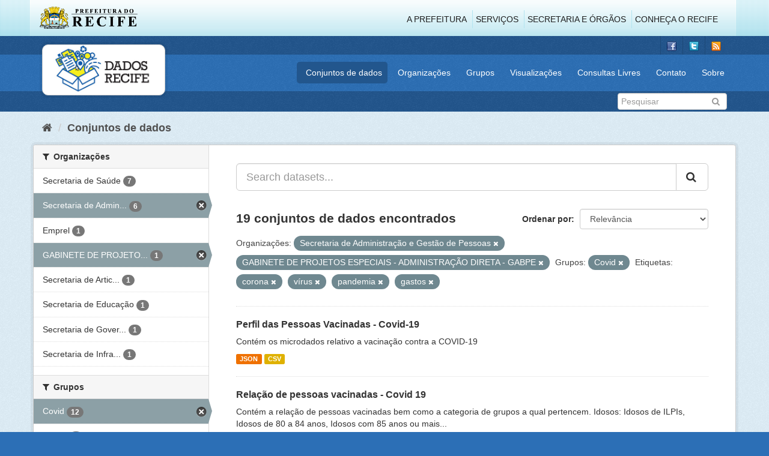

--- FILE ---
content_type: text/html; charset=utf-8
request_url: http://dados.recife.pe.gov.br/dataset?tags=corona&tags=v%C3%ADrus&tags=pandemia&organization=secretaria-de-administracao-e-gestao-de-pessoas&tags=gastos&groups=covid&organization=gabinete-de-projetos-especiais-administracao-direta-gabpe
body_size: 82132
content:
<!DOCTYPE html>
<!--[if IE 9]> <html lang="pt_BR" class="ie9"> <![endif]-->
<!--[if gt IE 8]><!--> <html lang="pt_BR"> <!--<![endif]-->
  <head>
    <link rel="stylesheet" type="text/css" href="/fanstatic/vendor/:version:2020-04-07T07:34:31.07/select2/select2.css" />
<link rel="stylesheet" type="text/css" href="/fanstatic/css/:version:2020-04-07T07:34:31.06/main.min.css" />
<link rel="stylesheet" type="text/css" href="/fanstatic/vendor/:version:2020-04-07T07:34:31.07/font-awesome/css/font-awesome.min.css" />
<link rel="stylesheet" type="text/css" href="/fanstatic/ckanext-geoview/:version:2019-10-08T10:45:21.02/css/geo-resource-styles.css" />

    <meta charset="utf-8" />
      <meta name="generator" content="ckan 2.8.2" />
      <meta name="viewport" content="width=device-width, initial-scale=1.0">
    <title>Conjuntos de dados - Portal de Dados Abertos da Cidade do Recife</title>

    
    
  <link rel="shortcut icon" href="/base/images/favicon.ico" />
    
  
    <script type="text/javascript">
  (function(i,s,o,g,r,a,m){i['GoogleAnalyticsObject']=r;i[r]=i[r]||function(){
  (i[r].q=i[r].q||[]).push(arguments)},i[r].l=1*new Date();a=s.createElement(o),
  m=s.getElementsByTagName(o)[0];a.async=1;a.src=g;m.parentNode.insertBefore(a,m)
  })(window,document,'script','//www.google-analytics.com/analytics.js','ga');

  ga('create', 'G-F8QPH4EF84', 'auto', {});
     
  ga('set', 'anonymizeIp', true);
  ga('send', 'pageview');
</script>
  

    
      
    
    


    
      
      
    
    
  </head>

  
  <body data-site-root="http://dados.recife.pe.gov.br/" data-locale-root="http://dados.recife.pe.gov.br/" >

    
    <div class="hide"><a href="#content">Pular para o conteúdo</a></div>
  

  
     
<header class="header-recife">
  <section class="header-recife-links">
    <div class="header-recife-bg">
      <div class="container">
        <div class="recife-row row">
          <div class="col-md-2">
            <div class="logo-recife"><a target="_blank" href="http://www.recife.pe.gov.br"><img title="" alt="" src="/base/images/logopcr.png"></a></div>
          </div>
          <div class="col-md-10">
            <div class="nav-recife" style="padding-top: 17px; padding-right: 10px;">
              <ul class="list-inline pull-right" >
                <li><a target="_blank" href="http://www2.recife.pe.gov.br/pagina/sobre-prefeitura-do-recife">A Prefeitura</a></li>
                <li class="r-li-recife"><a target="_blank" href="http://www2.recife.pe.gov.br/servicos/cidadao">Serviços</a></li>
                <li class="r-li-recife"><a target="_blank" href="http://www2.recife.pe.gov.br/pagina/horarios-de-atendimento-das-secretarias-e-orgaos">Secretaria e Órgãos</a></li>
                <li class="r-li-recife"><a target="_blank" href="http://www.turismonorecife.com.br/pt-br/a-cidade">Conheça o Recife</a></li>
              </ul>
            </div>
          </div>
        </div>
      </div>
    </div>
  </section>
</header>
<header class="account-masthead">
  <div class="container">
    <div class="account avatar">
      <ul class="unstyled">
        <li>
          <a href="https://www.facebook.com/CidadaoInteligente" target="_blank" title="Facebook">
            <i class="ckan-icon ckan-icon-fb"></i>
          </a>
        </li>
        <li>
          <a href="http://twitter.com/dadosRecife" target="_blank" title="Twitter">
            <i class="ckan-icon ckan-icon-twitter"></i>
          </a>
        </li>
        <li>
          <a href="/feeds/dataset.atom" target="_blank" title="Feed">
            <i class="ckan-icon ckan-icon-feed"></i>
          </a>
        </li>
      </ul>
    </div>
      
  </div>
</header>

<header class="navbar navbar-static-top masthead">
    
  <div class="container">
    <div class="navbar-right">
      <button data-target="#main-navigation-toggle" data-toggle="collapse" class="navbar-toggle collapsed" type="button">
        <span class="fa fa-bars"></span>
      </button>
    </div>
    <hgroup class=" navbar-left">
       
      <div class="box logo-dados-recife">
        <a class="logo" href="/"><img src="/base/images/logo-dados-recife.png" alt="Portal de Dados Abertos da Cidade do Recife" title="Portal de Dados Abertos da Cidade do Recife" /></a>
      </div>
       
    </hgroup>

    <div class="collapse navbar-collapse" id="main-navigation-toggle">
      
      <nav class="section navigation recife">
        <ul class="nav nav-pills">
           
            <li class="active"><a href="/dataset">Conjuntos de dados</a></li><li><a href="/organization">Organizações</a></li><li><a href="/group">Grupos</a></li><li><a href="/views-maps">Visualizações</a></li><li><a href="/consultas-livres">Consultas Livres</a></li><li><a href="/contato">Contato</a></li><li><a href="/about">Sobre</a></li> 
          
        </ul>
      </nav>
       
    </div>
  </div>
</header>

<header class="account-masthead">
  <div class="container">
		<div class="account avatar">
      
      <form class="section site-search simple-input" action="/dataset" method="get">
        <div class="field">
          <label for="field-sitewide-search">Buscar conjunto de dados</label>
          <input id="field-sitewide-search" type="text" class="form-control" name="q" placeholder="Pesquisar" />
          <button class="btn-search" type="submit"><i class="fa fa-search"></i></button>
        </div>
      </form>
      
    </div>
  </div>
</header>

  
    <div role="main">
      <div id="content" class="container">
        
          
            <div class="flash-messages">
              
                
              
            </div>
          

          
            <div class="toolbar">
              
                
                  <ol class="breadcrumb">
                    
<li class="home"><a href="/"><i class="fa fa-home"></i><span> Início</span></a></li>
                    
  <li class="active"><a href="dataset_search?action=search&amp;controller=package">Conjuntos de dados</a></li>

                  </ol>
                
              
            </div>
          

          <div class="row wrapper">
            
            
            

            
              <aside class="secondary col-sm-3">
                
                
<div class="filters">
  <div>
    
      

  
  
    
      
      
        <section class="module module-narrow module-shallow">
          
            <h2 class="module-heading">
              <i class="fa fa-filter"></i>
              
              Organizações
            </h2>
          
          
            
            
              <nav>
                <ul class="list-unstyled nav nav-simple nav-facet">
                  
                    
                    
                    
                    
                      <li class="nav-item">
                        <a href="/dataset?tags=corona&amp;tags=v%C3%ADrus&amp;tags=pandemia&amp;organization=secretaria-de-saude&amp;organization=secretaria-de-administracao-e-gestao-de-pessoas&amp;tags=gastos&amp;groups=covid&amp;organization=gabinete-de-projetos-especiais-administracao-direta-gabpe" title="">
                          <span class="item-label">Secretaria de Saúde</span>
                          <span class="hidden separator"> - </span>
                          <span class="item-count badge">7</span>
                        </a>
                      </li>
                  
                    
                    
                    
                    
                      <li class="nav-item active">
                        <a href="/dataset?tags=corona&amp;tags=v%C3%ADrus&amp;tags=pandemia&amp;tags=gastos&amp;groups=covid&amp;organization=gabinete-de-projetos-especiais-administracao-direta-gabpe" title="Secretaria de Administração e Gestão de Pessoas">
                          <span class="item-label">Secretaria de Admin...</span>
                          <span class="hidden separator"> - </span>
                          <span class="item-count badge">6</span>
                        </a>
                      </li>
                  
                    
                    
                    
                    
                      <li class="nav-item">
                        <a href="/dataset?tags=corona&amp;tags=v%C3%ADrus&amp;tags=pandemia&amp;organization=secretaria-de-administracao-e-gestao-de-pessoas&amp;tags=gastos&amp;organization=emprel&amp;groups=covid&amp;organization=gabinete-de-projetos-especiais-administracao-direta-gabpe" title="">
                          <span class="item-label">Emprel</span>
                          <span class="hidden separator"> - </span>
                          <span class="item-count badge">1</span>
                        </a>
                      </li>
                  
                    
                    
                    
                    
                      <li class="nav-item active">
                        <a href="/dataset?tags=corona&amp;tags=v%C3%ADrus&amp;tags=pandemia&amp;organization=secretaria-de-administracao-e-gestao-de-pessoas&amp;tags=gastos&amp;groups=covid" title="GABINETE DE PROJETOS ESPECIAIS -  ADMINISTRAÇÃO DIRETA - GABPE">
                          <span class="item-label">GABINETE DE PROJETO...</span>
                          <span class="hidden separator"> - </span>
                          <span class="item-count badge">1</span>
                        </a>
                      </li>
                  
                    
                    
                    
                    
                      <li class="nav-item">
                        <a href="/dataset?tags=corona&amp;tags=v%C3%ADrus&amp;tags=pandemia&amp;organization=secretaria-de-administracao-e-gestao-de-pessoas&amp;tags=gastos&amp;organization=secretaria-de-articulacao-politica-e-social&amp;groups=covid&amp;organization=gabinete-de-projetos-especiais-administracao-direta-gabpe" title="Secretaria de Articulação Política e Social">
                          <span class="item-label">Secretaria de Artic...</span>
                          <span class="hidden separator"> - </span>
                          <span class="item-count badge">1</span>
                        </a>
                      </li>
                  
                    
                    
                    
                    
                      <li class="nav-item">
                        <a href="/dataset?tags=corona&amp;tags=v%C3%ADrus&amp;tags=pandemia&amp;organization=secretaria-de-educacao&amp;organization=secretaria-de-administracao-e-gestao-de-pessoas&amp;tags=gastos&amp;groups=covid&amp;organization=gabinete-de-projetos-especiais-administracao-direta-gabpe" title="">
                          <span class="item-label">Secretaria de Educação</span>
                          <span class="hidden separator"> - </span>
                          <span class="item-count badge">1</span>
                        </a>
                      </li>
                  
                    
                    
                    
                    
                      <li class="nav-item">
                        <a href="/dataset?tags=corona&amp;tags=v%C3%ADrus&amp;tags=pandemia&amp;organization=secretaria-de-governo&amp;organization=secretaria-de-administracao-e-gestao-de-pessoas&amp;tags=gastos&amp;groups=covid&amp;organization=gabinete-de-projetos-especiais-administracao-direta-gabpe" title="Secretaria de Governo e Participação Social">
                          <span class="item-label">Secretaria de Gover...</span>
                          <span class="hidden separator"> - </span>
                          <span class="item-count badge">1</span>
                        </a>
                      </li>
                  
                    
                    
                    
                    
                      <li class="nav-item">
                        <a href="/dataset?tags=corona&amp;tags=v%C3%ADrus&amp;tags=pandemia&amp;organization=secretaria-de-administracao-e-gestao-de-pessoas&amp;tags=gastos&amp;organization=secretaria-de-infraestrutura-e-servicos-urbanos&amp;groups=covid&amp;organization=gabinete-de-projetos-especiais-administracao-direta-gabpe" title="Secretaria de Infraestrutura">
                          <span class="item-label">Secretaria de Infra...</span>
                          <span class="hidden separator"> - </span>
                          <span class="item-count badge">1</span>
                        </a>
                      </li>
                  
                </ul>
              </nav>

              <p class="module-footer">
                
                  
                
              </p>
            
            
          
        </section>
      
    
  

    
      

  
  
    
      
      
        <section class="module module-narrow module-shallow">
          
            <h2 class="module-heading">
              <i class="fa fa-filter"></i>
              
              Grupos
            </h2>
          
          
            
            
              <nav>
                <ul class="list-unstyled nav nav-simple nav-facet">
                  
                    
                    
                    
                    
                      <li class="nav-item active">
                        <a href="/dataset?tags=corona&amp;tags=v%C3%ADrus&amp;tags=pandemia&amp;organization=secretaria-de-administracao-e-gestao-de-pessoas&amp;tags=gastos&amp;organization=gabinete-de-projetos-especiais-administracao-direta-gabpe" title="">
                          <span class="item-label">Covid</span>
                          <span class="hidden separator"> - </span>
                          <span class="item-count badge">12</span>
                        </a>
                      </li>
                  
                    
                    
                    
                    
                      <li class="nav-item">
                        <a href="/dataset?tags=corona&amp;tags=v%C3%ADrus&amp;tags=pandemia&amp;groups=saude&amp;organization=secretaria-de-administracao-e-gestao-de-pessoas&amp;tags=gastos&amp;groups=covid&amp;organization=gabinete-de-projetos-especiais-administracao-direta-gabpe" title="">
                          <span class="item-label">Saúde</span>
                          <span class="hidden separator"> - </span>
                          <span class="item-count badge">8</span>
                        </a>
                      </li>
                  
                    
                    
                    
                    
                      <li class="nav-item">
                        <a href="/dataset?tags=corona&amp;tags=v%C3%ADrus&amp;tags=pandemia&amp;organization=secretaria-de-administracao-e-gestao-de-pessoas&amp;tags=gastos&amp;groups=financas&amp;groups=covid&amp;organization=gabinete-de-projetos-especiais-administracao-direta-gabpe" title="">
                          <span class="item-label">Finanças</span>
                          <span class="hidden separator"> - </span>
                          <span class="item-count badge">5</span>
                        </a>
                      </li>
                  
                    
                    
                    
                    
                      <li class="nav-item">
                        <a href="/dataset?tags=corona&amp;tags=v%C3%ADrus&amp;tags=pandemia&amp;organization=secretaria-de-administracao-e-gestao-de-pessoas&amp;tags=gastos&amp;groups=educacao&amp;groups=covid&amp;organization=gabinete-de-projetos-especiais-administracao-direta-gabpe" title="">
                          <span class="item-label">Educação</span>
                          <span class="hidden separator"> - </span>
                          <span class="item-count badge">1</span>
                        </a>
                      </li>
                  
                    
                    
                    
                    
                      <li class="nav-item">
                        <a href="/dataset?tags=corona&amp;groups=governo-e-politica&amp;tags=v%C3%ADrus&amp;tags=pandemia&amp;organization=secretaria-de-administracao-e-gestao-de-pessoas&amp;tags=gastos&amp;groups=covid&amp;organization=gabinete-de-projetos-especiais-administracao-direta-gabpe" title="">
                          <span class="item-label">Governo e Política</span>
                          <span class="hidden separator"> - </span>
                          <span class="item-count badge">1</span>
                        </a>
                      </li>
                  
                    
                    
                    
                    
                      <li class="nav-item">
                        <a href="/dataset?tags=corona&amp;tags=v%C3%ADrus&amp;tags=pandemia&amp;organization=secretaria-de-administracao-e-gestao-de-pessoas&amp;tags=gastos&amp;groups=turismo&amp;groups=covid&amp;organization=gabinete-de-projetos-especiais-administracao-direta-gabpe" title="">
                          <span class="item-label">Turismo</span>
                          <span class="hidden separator"> - </span>
                          <span class="item-count badge">1</span>
                        </a>
                      </li>
                  
                </ul>
              </nav>

              <p class="module-footer">
                
                  
                
              </p>
            
            
          
        </section>
      
    
  

    
      

  
  
    
      
      
        <section class="module module-narrow module-shallow">
          
            <h2 class="module-heading">
              <i class="fa fa-filter"></i>
              
              Etiquetas
            </h2>
          
          
            
            
              <nav>
                <ul class="list-unstyled nav nav-simple nav-facet">
                  
                    
                    
                    
                    
                      <li class="nav-item">
                        <a href="/dataset?tags=corona&amp;tags=v%C3%ADrus&amp;tags=pandemia&amp;organization=secretaria-de-administracao-e-gestao-de-pessoas&amp;tags=gastos&amp;groups=covid&amp;organization=gabinete-de-projetos-especiais-administracao-direta-gabpe&amp;tags=covid" title="">
                          <span class="item-label">covid</span>
                          <span class="hidden separator"> - </span>
                          <span class="item-count badge">12</span>
                        </a>
                      </li>
                  
                    
                    
                    
                    
                      <li class="nav-item active">
                        <a href="/dataset?tags=v%C3%ADrus&amp;tags=pandemia&amp;organization=secretaria-de-administracao-e-gestao-de-pessoas&amp;tags=gastos&amp;groups=covid&amp;organization=gabinete-de-projetos-especiais-administracao-direta-gabpe" title="">
                          <span class="item-label">corona</span>
                          <span class="hidden separator"> - </span>
                          <span class="item-count badge">11</span>
                        </a>
                      </li>
                  
                    
                    
                    
                    
                      <li class="nav-item">
                        <a href="/dataset?tags=corona&amp;tags=v%C3%ADrus&amp;tags=pandemia&amp;organization=secretaria-de-administracao-e-gestao-de-pessoas&amp;tags=gastos&amp;tags=covid-19&amp;groups=covid&amp;organization=gabinete-de-projetos-especiais-administracao-direta-gabpe" title="">
                          <span class="item-label">covid-19</span>
                          <span class="hidden separator"> - </span>
                          <span class="item-count badge">11</span>
                        </a>
                      </li>
                  
                    
                    
                    
                    
                      <li class="nav-item active">
                        <a href="/dataset?tags=corona&amp;tags=v%C3%ADrus&amp;tags=pandemia&amp;organization=secretaria-de-administracao-e-gestao-de-pessoas&amp;groups=covid&amp;organization=gabinete-de-projetos-especiais-administracao-direta-gabpe" title="">
                          <span class="item-label">gastos</span>
                          <span class="hidden separator"> - </span>
                          <span class="item-count badge">8</span>
                        </a>
                      </li>
                  
                    
                    
                    
                    
                      <li class="nav-item">
                        <a href="/dataset?tags=licita%C3%A7%C3%A3o&amp;tags=corona&amp;tags=v%C3%ADrus&amp;tags=pandemia&amp;organization=secretaria-de-administracao-e-gestao-de-pessoas&amp;tags=gastos&amp;groups=covid&amp;organization=gabinete-de-projetos-especiais-administracao-direta-gabpe" title="">
                          <span class="item-label">licitação</span>
                          <span class="hidden separator"> - </span>
                          <span class="item-count badge">8</span>
                        </a>
                      </li>
                  
                    
                    
                    
                    
                      <li class="nav-item">
                        <a href="/dataset?tags=or%C3%A7amento&amp;tags=corona&amp;tags=v%C3%ADrus&amp;tags=pandemia&amp;organization=secretaria-de-administracao-e-gestao-de-pessoas&amp;tags=gastos&amp;groups=covid&amp;organization=gabinete-de-projetos-especiais-administracao-direta-gabpe" title="">
                          <span class="item-label">orçamento</span>
                          <span class="hidden separator"> - </span>
                          <span class="item-count badge">8</span>
                        </a>
                      </li>
                  
                    
                    
                    
                    
                      <li class="nav-item active">
                        <a href="/dataset?tags=corona&amp;tags=pandemia&amp;organization=secretaria-de-administracao-e-gestao-de-pessoas&amp;tags=gastos&amp;groups=covid&amp;organization=gabinete-de-projetos-especiais-administracao-direta-gabpe" title="">
                          <span class="item-label">vírus</span>
                          <span class="hidden separator"> - </span>
                          <span class="item-count badge">8</span>
                        </a>
                      </li>
                  
                    
                    
                    
                    
                      <li class="nav-item">
                        <a href="/dataset?tags=contrato&amp;tags=corona&amp;tags=v%C3%ADrus&amp;tags=pandemia&amp;organization=secretaria-de-administracao-e-gestao-de-pessoas&amp;tags=gastos&amp;groups=covid&amp;organization=gabinete-de-projetos-especiais-administracao-direta-gabpe" title="">
                          <span class="item-label">contrato</span>
                          <span class="hidden separator"> - </span>
                          <span class="item-count badge">7</span>
                        </a>
                      </li>
                  
                    
                    
                    
                    
                      <li class="nav-item">
                        <a href="/dataset?tags=corona&amp;tags=v%C3%ADrus&amp;tags=pandemia&amp;organization=secretaria-de-administracao-e-gestao-de-pessoas&amp;tags=gastos&amp;groups=covid&amp;organization=gabinete-de-projetos-especiais-administracao-direta-gabpe&amp;tags=corona+v%C3%ADrus" title="">
                          <span class="item-label">corona vírus</span>
                          <span class="hidden separator"> - </span>
                          <span class="item-count badge">7</span>
                        </a>
                      </li>
                  
                    
                    
                    
                    
                      <li class="nav-item active">
                        <a href="/dataset?tags=corona&amp;tags=v%C3%ADrus&amp;organization=secretaria-de-administracao-e-gestao-de-pessoas&amp;tags=gastos&amp;groups=covid&amp;organization=gabinete-de-projetos-especiais-administracao-direta-gabpe" title="">
                          <span class="item-label">pandemia</span>
                          <span class="hidden separator"> - </span>
                          <span class="item-count badge">7</span>
                        </a>
                      </li>
                  
                </ul>
              </nav>

              <p class="module-footer">
                
                  
                    <a href="/dataset?tags=corona&amp;tags=v%C3%ADrus&amp;tags=pandemia&amp;organization=secretaria-de-administracao-e-gestao-de-pessoas&amp;tags=gastos&amp;groups=covid&amp;organization=gabinete-de-projetos-especiais-administracao-direta-gabpe&amp;_tags_limit=0" class="read-more">Mostrar mais Etiquetas</a>
                  
                
              </p>
            
            
          
        </section>
      
    
  

    
      

  
  
    
      
      
        <section class="module module-narrow module-shallow">
          
            <h2 class="module-heading">
              <i class="fa fa-filter"></i>
              
              Formatos
            </h2>
          
          
            
            
              <nav>
                <ul class="list-unstyled nav nav-simple nav-facet">
                  
                    
                    
                    
                    
                      <li class="nav-item">
                        <a href="/dataset?tags=corona&amp;tags=v%C3%ADrus&amp;tags=pandemia&amp;organization=secretaria-de-administracao-e-gestao-de-pessoas&amp;tags=gastos&amp;res_format=CSV&amp;groups=covid&amp;organization=gabinete-de-projetos-especiais-administracao-direta-gabpe" title="">
                          <span class="item-label">CSV</span>
                          <span class="hidden separator"> - </span>
                          <span class="item-count badge">19</span>
                        </a>
                      </li>
                  
                    
                    
                    
                    
                      <li class="nav-item">
                        <a href="/dataset?tags=corona&amp;tags=v%C3%ADrus&amp;tags=pandemia&amp;res_format=JSON&amp;organization=secretaria-de-administracao-e-gestao-de-pessoas&amp;tags=gastos&amp;groups=covid&amp;organization=gabinete-de-projetos-especiais-administracao-direta-gabpe" title="">
                          <span class="item-label">JSON</span>
                          <span class="hidden separator"> - </span>
                          <span class="item-count badge">9</span>
                        </a>
                      </li>
                  
                    
                    
                    
                    
                      <li class="nav-item">
                        <a href="/dataset?tags=corona&amp;tags=v%C3%ADrus&amp;tags=pandemia&amp;res_format=PDF&amp;organization=secretaria-de-administracao-e-gestao-de-pessoas&amp;tags=gastos&amp;groups=covid&amp;organization=gabinete-de-projetos-especiais-administracao-direta-gabpe" title="">
                          <span class="item-label">PDF</span>
                          <span class="hidden separator"> - </span>
                          <span class="item-count badge">8</span>
                        </a>
                      </li>
                  
                </ul>
              </nav>

              <p class="module-footer">
                
                  
                
              </p>
            
            
          
        </section>
      
    
  

    
      

  
  
    
      
      
        <section class="module module-narrow module-shallow">
          
            <h2 class="module-heading">
              <i class="fa fa-filter"></i>
              
              Licenças
            </h2>
          
          
            
            
              <nav>
                <ul class="list-unstyled nav nav-simple nav-facet">
                  
                    
                    
                    
                    
                      <li class="nav-item">
                        <a href="/dataset?tags=corona&amp;tags=v%C3%ADrus&amp;tags=pandemia&amp;organization=secretaria-de-administracao-e-gestao-de-pessoas&amp;tags=gastos&amp;license_id=odc-odbl&amp;groups=covid&amp;organization=gabinete-de-projetos-especiais-administracao-direta-gabpe" title="Licença Aberta para Bases de Dados (ODbL) do Open Data Commons">
                          <span class="item-label">Licença Aberta para...</span>
                          <span class="hidden separator"> - </span>
                          <span class="item-count badge">19</span>
                        </a>
                      </li>
                  
                </ul>
              </nav>

              <p class="module-footer">
                
                  
                
              </p>
            
            
          
        </section>
      
    
  

    
  </div>
  <a class="close no-text hide-filters"><i class="fa fa-times-circle"></i><span class="text">close</span></a>
</div>

              </aside>
            

            
              <div class="primary col-sm-9 col-xs-12">
                
                
  <section class="module">
    <div class="module-content">
      
        
      
      
        
        
        







<form id="dataset-search-form" class="search-form" method="get" data-module="select-switch">

  
    <div class="input-group search-input-group">
      <input aria-label="Search datasets..." id="field-giant-search" type="text" class="form-control input-lg" name="q" value="" autocomplete="off" placeholder="Search datasets...">
      
      <span class="input-group-btn">
        <button class="btn btn-default btn-lg" type="submit" value="search">
          <i class="fa fa-search"></i>
        </button>
      </span>
      
    </div>
  

  
    <span>
  
  

  
  
  
  <input type="hidden" name="tags" value="corona" />
  
  
  
  
  
  <input type="hidden" name="tags" value="vírus" />
  
  
  
  
  
  <input type="hidden" name="tags" value="pandemia" />
  
  
  
  
  
  <input type="hidden" name="organization" value="secretaria-de-administracao-e-gestao-de-pessoas" />
  
  
  
  
  
  <input type="hidden" name="tags" value="gastos" />
  
  
  
  
  
  <input type="hidden" name="groups" value="covid" />
  
  
  
  
  
  <input type="hidden" name="organization" value="gabinete-de-projetos-especiais-administracao-direta-gabpe" />
  
  
  
  </span>
  

  
    
      <div class="form-select form-group control-order-by">
        <label for="field-order-by">Ordenar por</label>
        <select id="field-order-by" name="sort" class="form-control">
          
            
              <option value="score desc, metadata_modified desc" selected="selected">Relevância</option>
            
          
            
              <option value="title_string asc">Nome Crescente</option>
            
          
            
              <option value="title_string desc">Nome Descrescente</option>
            
          
            
              <option value="metadata_modified desc">Modificada pela última vez</option>
            
          
            
          
        </select>
        
        <button class="btn btn-default js-hide" type="submit">Ir</button>
        
      </div>
    
  

  
    
      <h2>

  
  
  
  

19 conjuntos de dados encontrados</h2>
    
  

  
    
      <p class="filter-list">
        
          
          <span class="facet">Organizações:</span>
          
            <span class="filtered pill">Secretaria de Administração e Gestão de Pessoas
              <a href="dataset?tags=corona&amp;tags=v%C3%ADrus&amp;tags=pandemia&amp;tags=gastos&amp;groups=covid&amp;organization=gabinete-de-projetos-especiais-administracao-direta-gabpe" class="remove" title="Remover"><i class="fa fa-times"></i></a>
            </span>
          
            <span class="filtered pill">GABINETE DE PROJETOS ESPECIAIS -  ADMINISTRAÇÃO DIRETA - GABPE
              <a href="dataset?tags=corona&amp;tags=v%C3%ADrus&amp;tags=pandemia&amp;organization=secretaria-de-administracao-e-gestao-de-pessoas&amp;tags=gastos&amp;groups=covid" class="remove" title="Remover"><i class="fa fa-times"></i></a>
            </span>
          
        
          
          <span class="facet">Grupos:</span>
          
            <span class="filtered pill">Covid
              <a href="dataset?tags=corona&amp;tags=v%C3%ADrus&amp;tags=pandemia&amp;organization=secretaria-de-administracao-e-gestao-de-pessoas&amp;tags=gastos&amp;organization=gabinete-de-projetos-especiais-administracao-direta-gabpe" class="remove" title="Remover"><i class="fa fa-times"></i></a>
            </span>
          
        
          
          <span class="facet">Etiquetas:</span>
          
            <span class="filtered pill">corona
              <a href="dataset?tags=v%C3%ADrus&amp;tags=pandemia&amp;organization=secretaria-de-administracao-e-gestao-de-pessoas&amp;tags=gastos&amp;groups=covid&amp;organization=gabinete-de-projetos-especiais-administracao-direta-gabpe" class="remove" title="Remover"><i class="fa fa-times"></i></a>
            </span>
          
            <span class="filtered pill">vírus
              <a href="dataset?tags=corona&amp;tags=pandemia&amp;organization=secretaria-de-administracao-e-gestao-de-pessoas&amp;tags=gastos&amp;groups=covid&amp;organization=gabinete-de-projetos-especiais-administracao-direta-gabpe" class="remove" title="Remover"><i class="fa fa-times"></i></a>
            </span>
          
            <span class="filtered pill">pandemia
              <a href="dataset?tags=corona&amp;tags=v%C3%ADrus&amp;organization=secretaria-de-administracao-e-gestao-de-pessoas&amp;tags=gastos&amp;groups=covid&amp;organization=gabinete-de-projetos-especiais-administracao-direta-gabpe" class="remove" title="Remover"><i class="fa fa-times"></i></a>
            </span>
          
            <span class="filtered pill">gastos
              <a href="dataset?tags=corona&amp;tags=v%C3%ADrus&amp;tags=pandemia&amp;organization=secretaria-de-administracao-e-gestao-de-pessoas&amp;groups=covid&amp;organization=gabinete-de-projetos-especiais-administracao-direta-gabpe" class="remove" title="Remover"><i class="fa fa-times"></i></a>
            </span>
          
        
      </p>
      <a class="show-filters btn btn-default">Filtrar Resultados</a>
    
  

</form>




      
      
        

  
    <ul class="dataset-list list-unstyled">
    	
	      
	        






  <li class="dataset-item">
    
      <div class="dataset-content">
        
          <h3 class="dataset-heading">
            
              
            
            
              <a href="/dataset/perfil-das-pessoas-vacinadas-covid-19">Perfil das Pessoas Vacinadas - Covid-19</a>
            
            
              
              
            
          </h3>
        
        
          
        
        
          
            <div>Contém os microdados relativo a vacinação contra a COVID-19</div>
          
        
      </div>
      
        
          
            <ul class="dataset-resources list-unstyled">
              
                
                <li>
                  <a href="/dataset/perfil-das-pessoas-vacinadas-covid-19" class="label label-default" data-format="json">JSON</a>
                </li>
                
                <li>
                  <a href="/dataset/perfil-das-pessoas-vacinadas-covid-19" class="label label-default" data-format="csv">CSV</a>
                </li>
                
              
            </ul>
          
        
      
    
  </li>

	      
	        






  <li class="dataset-item">
    
      <div class="dataset-content">
        
          <h3 class="dataset-heading">
            
              
            
            
              <a href="/dataset/relacao-de-pessoas-vacinadas-covid-19">Relação de pessoas vacinadas - Covid 19</a>
            
            
              
              
            
          </h3>
        
        
          
        
        
          
            <div>Contém a relação de pessoas vacinadas bem como a categoria de grupos a qual pertencem.
Idosos: Idosos de ILPIs, Idosos de 80 a 84 anos, Idosos com 85 anos ou mais...</div>
          
        
      </div>
      
        
          
            <ul class="dataset-resources list-unstyled">
              
                
                <li>
                  <a href="/dataset/relacao-de-pessoas-vacinadas-covid-19" class="label label-default" data-format="csv">CSV</a>
                </li>
                
                <li>
                  <a href="/dataset/relacao-de-pessoas-vacinadas-covid-19" class="label label-default" data-format="json">JSON</a>
                </li>
                
              
            </ul>
          
        
      
    
  </li>

	      
	        






  <li class="dataset-item">
    
      <div class="dataset-content">
        
          <h3 class="dataset-heading">
            
              
            
            
              <a href="/dataset/licitacoes">Licitações</a>
            
            
              
              
            
          </h3>
        
        
          
        
        
          
            <div>Licitações  – Processo Licitatório ou Licitação é um processo administrativo realizado para selecionar a melhor proposta de fornecimento de materiais e serviços para a...</div>
          
        
      </div>
      
        
          
            <ul class="dataset-resources list-unstyled">
              
                
                <li>
                  <a href="/dataset/licitacoes" class="label label-default" data-format="csv">CSV</a>
                </li>
                
                <li>
                  <a href="/dataset/licitacoes" class="label label-default" data-format="pdf">PDF</a>
                </li>
                
              
            </ul>
          
        
      
    
  </li>

	      
	        






  <li class="dataset-item">
    
      <div class="dataset-content">
        
          <h3 class="dataset-heading">
            
              
            
            
              <a href="/dataset/contratos">Contratos , Aditivos e Apostilamentos</a>
            
            
              
              
            
          </h3>
        
        
          
        
        
          
            <div>Contrato – É um instrumento jurídico que representa um acordo firmado entre a Prefeitura do Recife através de seus órgãos da administração direta ou indireta com as empresas...</div>
          
        
      </div>
      
        
          
            <ul class="dataset-resources list-unstyled">
              
                
                <li>
                  <a href="/dataset/contratos" class="label label-default" data-format="csv">CSV</a>
                </li>
                
                <li>
                  <a href="/dataset/contratos" class="label label-default" data-format="pdf">PDF</a>
                </li>
                
              
            </ul>
          
        
      
    
  </li>

	      
	        






  <li class="dataset-item">
    
      <div class="dataset-content">
        
          <h3 class="dataset-heading">
            
              
            
            
              <a href="/dataset/casos-de-dengue-zika-e-chikungunya">Casos de Dengue, Zika e Chikungunya</a>
            
            
              
              
            
          </h3>
        
        
          
        
        
          
            <div>Registro dos casos de Dengue, Zica e Chikungunya com registros nas unidades de saúde, públicas ou particulares.</div>
          
        
      </div>
      
        
          
            <ul class="dataset-resources list-unstyled">
              
                
                <li>
                  <a href="/dataset/casos-de-dengue-zika-e-chikungunya" class="label label-default" data-format="csv">CSV</a>
                </li>
                
                <li>
                  <a href="/dataset/casos-de-dengue-zika-e-chikungunya" class="label label-default" data-format="json">JSON</a>
                </li>
                
              
            </ul>
          
        
      
    
  </li>

	      
	        






  <li class="dataset-item">
    
      <div class="dataset-content">
        
          <h3 class="dataset-heading">
            
              
            
            
              <a href="/dataset/servidores">Servidores</a>
            
            
              
              
            
          </h3>
        
        
          
        
        
          
            <div>Informações sobre os servidores da administração direta e indireta da Prefeitura de Recife
contém informações dos Cargos, funções, perfil dos servidores, lotação e salários </div>
          
        
      </div>
      
        
          
            <ul class="dataset-resources list-unstyled">
              
                
                <li>
                  <a href="/dataset/servidores" class="label label-default" data-format="csv">CSV</a>
                </li>
                
                <li>
                  <a href="/dataset/servidores" class="label label-default" data-format="json">JSON</a>
                </li>
                
              
            </ul>
          
        
      
    
  </li>

	      
	        






  <li class="dataset-item">
    
      <div class="dataset-content">
        
          <h3 class="dataset-heading">
            
              
            
            
              <a href="/dataset/processos-de-aquisicoes-de-bens-e-servicos-oriundos-de-dispensas-ou-inexigibilidade">FMPI e FMAS - Processos de aquisições de bens e serviços oriundos de Dispensa...</a>
            
            
              
              
            
          </h3>
        
        
          
        
        
          
            <div>São os processos de aquisições de bens e serviços oriundos de Dispensas e Inexigibilidades, com base nas Leis nº 8.666/1993 e nº 13.979/2020, exclusivamente para as ações de...</div>
          
        
      </div>
      
        
          
            <ul class="dataset-resources list-unstyled">
              
                
                <li>
                  <a href="/dataset/processos-de-aquisicoes-de-bens-e-servicos-oriundos-de-dispensas-ou-inexigibilidade" class="label label-default" data-format="csv">CSV</a>
                </li>
                
                <li>
                  <a href="/dataset/processos-de-aquisicoes-de-bens-e-servicos-oriundos-de-dispensas-ou-inexigibilidade" class="label label-default" data-format="pdf">PDF</a>
                </li>
                
              
            </ul>
          
        
      
    
  </li>

	      
	        






  <li class="dataset-item">
    
      <div class="dataset-content">
        
          <h3 class="dataset-heading">
            
              
            
            
              <a href="/dataset/bens-moveis">Bens Móveis</a>
            
            
              
              
            
          </h3>
        
        
          
        
        
          
            <div>Relação dos bens móveis municipais, com informações sobre quais são, quem usa, data de aquisição e estado do item.</div>
          
        
      </div>
      
        
          
            <ul class="dataset-resources list-unstyled">
              
                
                <li>
                  <a href="/dataset/bens-moveis" class="label label-default" data-format="csv">CSV</a>
                </li>
                
              
            </ul>
          
        
      
    
  </li>

	      
	        






  <li class="dataset-item">
    
      <div class="dataset-content">
        
          <h3 class="dataset-heading">
            
              
            
            
              <a href="/dataset/proprios-municipais">Próprios municipais</a>
            
            
              
              
            
          </h3>
        
        
          
        
        
          
            <div>Relação dos imóveis onde se localizam</div>
          
        
      </div>
      
        
          
            <ul class="dataset-resources list-unstyled">
              
                
                <li>
                  <a href="/dataset/proprios-municipais" class="label label-default" data-format="csv">CSV</a>
                </li>
                
                <li>
                  <a href="/dataset/proprios-municipais" class="label label-default" data-format="json">JSON</a>
                </li>
                
              
            </ul>
          
        
      
    
  </li>

	      
	        






  <li class="dataset-item">
    
      <div class="dataset-content">
        
          <h3 class="dataset-heading">
            
              
            
            
              <a href="/dataset/orgaos-municipais">Órgãos Municipais</a>
            
            
              
              
            
          </h3>
        
        
          
        
        
          
            <div>Relação dos órgãos da admnistração direta e indirera da Cidade do Recife</div>
          
        
      </div>
      
        
          
            <ul class="dataset-resources list-unstyled">
              
                
                <li>
                  <a href="/dataset/orgaos-municipais" class="label label-default" data-format="csv">CSV</a>
                </li>
                
              
            </ul>
          
        
      
    
  </li>

	      
	        






  <li class="dataset-item">
    
      <div class="dataset-content">
        
          <h3 class="dataset-heading">
            
              
            
            
              <a href="/dataset/passaporte-da-vacina-relacao-dos-estabelecimentos-com-descontos">Passaporte da Vacina - Relação dos Estabelecimentos com Descontos</a>
            
            
              
              
            
          </h3>
        
        
          
        
        
          
            <div>Mostra a relação dos estabelecimentos com descontos para Vacinados.</div>
          
        
      </div>
      
        
          
            <ul class="dataset-resources list-unstyled">
              
                
                <li>
                  <a href="/dataset/passaporte-da-vacina-relacao-dos-estabelecimentos-com-descontos" class="label label-default" data-format="csv">CSV</a>
                </li>
                
                <li>
                  <a href="/dataset/passaporte-da-vacina-relacao-dos-estabelecimentos-com-descontos" class="label label-default" data-format="json">JSON</a>
                </li>
                
              
            </ul>
          
        
      
    
  </li>

	      
	        






  <li class="dataset-item">
    
      <div class="dataset-content">
        
          <h3 class="dataset-heading">
            
              
            
            
              <a href="/dataset/casos-graves-covid-19">Casos Graves – Covid-19</a>
            
            
              
              
            
          </h3>
        
        
          
        
        
          
            <div>Notificações de casos de Síndrome Respiratória Aguda Grave (SRAG) suspeitos para Covid-19 de residentes do Recife realizadas pela rede de saúde no sistema Notifica PE, da...</div>
          
        
      </div>
      
        
          
            <ul class="dataset-resources list-unstyled">
              
                
                <li>
                  <a href="/dataset/casos-graves-covid-19" class="label label-default" data-format="csv">CSV</a>
                </li>
                
                <li>
                  <a href="/dataset/casos-graves-covid-19" class="label label-default" data-format="json">JSON</a>
                </li>
                
              
            </ul>
          
        
      
    
  </li>

	      
	        






  <li class="dataset-item">
    
      <div class="dataset-content">
        
          <h3 class="dataset-heading">
            
              
            
            
              <a href="/dataset/casos-leves-covid-19">Casos Leves – Covid-19</a>
            
            
              
              
            
          </h3>
        
        
          
        
        
          
            <div>Notificações de casos leves suspeitos para Covid-19 de residentes do Recife realizadas pela rede de saúde no sistema e-SUS Notifica, do DATASUS desde abril de 2020</div>
          
        
      </div>
      
        
          
            <ul class="dataset-resources list-unstyled">
              
                
                <li>
                  <a href="/dataset/casos-leves-covid-19" class="label label-default" data-format="json">JSON</a>
                </li>
                
                <li>
                  <a href="/dataset/casos-leves-covid-19" class="label label-default" data-format="csv">CSV</a>
                </li>
                
              
            </ul>
          
        
      
    
  </li>

	      
	        






  <li class="dataset-item">
    
      <div class="dataset-content">
        
          <h3 class="dataset-heading">
            
              
            
            
              <a href="/dataset/seduc-processos-de-aquisicoes-de-bens-e-servicos-oriundos-de-dispensas-ou-inexigibilidades-covid-19">SEDUC - Processos de aquisições de bens e serviços oriundos de Dispensas ou I...</a>
            
            
              
              
            
          </h3>
        
        
          
        
        
          
            <div>São os processos de aquisições de bens e serviços oriundos de Dispensas e Inexigibilidades, com base nas Leis nº 8.666/1993 e nº 13.979/2020, exclusivamente para as ações de...</div>
          
        
      </div>
      
        
          
            <ul class="dataset-resources list-unstyled">
              
                
                <li>
                  <a href="/dataset/seduc-processos-de-aquisicoes-de-bens-e-servicos-oriundos-de-dispensas-ou-inexigibilidades-covid-19" class="label label-default" data-format="csv">CSV</a>
                </li>
                
                <li>
                  <a href="/dataset/seduc-processos-de-aquisicoes-de-bens-e-servicos-oriundos-de-dispensas-ou-inexigibilidades-covid-19" class="label label-default" data-format="pdf">PDF</a>
                </li>
                
              
            </ul>
          
        
      
    
  </li>

	      
	        






  <li class="dataset-item">
    
      <div class="dataset-content">
        
          <h3 class="dataset-heading">
            
              
            
            
              <a href="/dataset/segov-processos-de-aquisicoes-de-bens-e-servicos-oriundos-de-dispensas-ou-inexigibilidades-covid-19">SEGOV - Processos de aquisições de bens e serviços oriundos de Dispensas ou I...</a>
            
            
              
              
            
          </h3>
        
        
          
        
        
          
            <div>São os processos de aquisições de bens e serviços oriundos de Dispensas e Inexigibilidades, com base na Lei nº 13.979/2020, exclusivamente para as ações de enfrentamento da...</div>
          
        
      </div>
      
        
          
            <ul class="dataset-resources list-unstyled">
              
                
                <li>
                  <a href="/dataset/segov-processos-de-aquisicoes-de-bens-e-servicos-oriundos-de-dispensas-ou-inexigibilidades-covid-19" class="label label-default" data-format="csv">CSV</a>
                </li>
                
                <li>
                  <a href="/dataset/segov-processos-de-aquisicoes-de-bens-e-servicos-oriundos-de-dispensas-ou-inexigibilidades-covid-19" class="label label-default" data-format="pdf">PDF</a>
                </li>
                
              
            </ul>
          
        
      
    
  </li>

	      
	        






  <li class="dataset-item">
    
      <div class="dataset-content">
        
          <h3 class="dataset-heading">
            
              
            
            
              <a href="/dataset/seinfra-processos-de-aquisicoes-de-bens-e-servicos-oriundos-de-dispensas-ou-inexigibilidades">SEINFRA - Processos de aquisições de bens e serviços oriundos de Dispensas ou...</a>
            
            
              
              
            
          </h3>
        
        
          
        
        
          
            <div>São os processos de aquisições de bens e serviços oriundos de Dispensas e Inexigibilidades, com base na Lei nº 13.979/2020, exclusivamente para as ações de enfrentamento da...</div>
          
        
      </div>
      
        
          
            <ul class="dataset-resources list-unstyled">
              
                
                <li>
                  <a href="/dataset/seinfra-processos-de-aquisicoes-de-bens-e-servicos-oriundos-de-dispensas-ou-inexigibilidades" class="label label-default" data-format="csv">CSV</a>
                </li>
                
                <li>
                  <a href="/dataset/seinfra-processos-de-aquisicoes-de-bens-e-servicos-oriundos-de-dispensas-ou-inexigibilidades" class="label label-default" data-format="pdf">PDF</a>
                </li>
                
              
            </ul>
          
        
      
    
  </li>

	      
	        






  <li class="dataset-item">
    
      <div class="dataset-content">
        
          <h3 class="dataset-heading">
            
              
            
            
              <a href="/dataset/gabpe-processos-de-aquisicoes-de-bens-e-servicos-oriundos-de-dispensas-ou-inexigibilidades-covid-19">GABPE - Processos de aquisições de bens e serviços oriundos de Dispensas ou I...</a>
            
            
              
              
            
          </h3>
        
        
          
        
        
          
            <div>São os processos de aquisições de bens e serviços oriundos de Dispensas e Inexigibilidades, com base na Lei nº 13.979/2020, exclusivamente para as ações de enfrentamento da...</div>
          
        
      </div>
      
        
          
            <ul class="dataset-resources list-unstyled">
              
                
                <li>
                  <a href="/dataset/gabpe-processos-de-aquisicoes-de-bens-e-servicos-oriundos-de-dispensas-ou-inexigibilidades-covid-19" class="label label-default" data-format="csv">CSV</a>
                </li>
                
                <li>
                  <a href="/dataset/gabpe-processos-de-aquisicoes-de-bens-e-servicos-oriundos-de-dispensas-ou-inexigibilidades-covid-19" class="label label-default" data-format="pdf">PDF</a>
                </li>
                
              
            </ul>
          
        
      
    
  </li>

	      
	        






  <li class="dataset-item">
    
      <div class="dataset-content">
        
          <h3 class="dataset-heading">
            
              
            
            
              <a href="/dataset/fms-processos-de-aquisicoes-de-bens-e-servicos-oriundos-de-dispensas-ou-inexigibilidades">FMS - Processos de aquisições de bens e serviços oriundos de Dispensas ou Ine...</a>
            
            
              
              
            
          </h3>
        
        
          
        
        
          
            <div>São os processos de aquisições de bens e serviços oriundos de Dispensas e Inexigibilidades, com base nas Leis nº 8.666/1993 e nº 13.979/2020, exclusivamente para as ações de...</div>
          
        
      </div>
      
        
          
            <ul class="dataset-resources list-unstyled">
              
                
                <li>
                  <a href="/dataset/fms-processos-de-aquisicoes-de-bens-e-servicos-oriundos-de-dispensas-ou-inexigibilidades" class="label label-default" data-format="csv">CSV</a>
                </li>
                
                <li>
                  <a href="/dataset/fms-processos-de-aquisicoes-de-bens-e-servicos-oriundos-de-dispensas-ou-inexigibilidades" class="label label-default" data-format="pdf">PDF</a>
                </li>
                
              
            </ul>
          
        
      
    
  </li>

	      
	        






  <li class="dataset-item">
    
      <div class="dataset-content">
        
          <h3 class="dataset-heading">
            
              
            
            
              <a href="/dataset/campanha-de-vacinacao-covid-19">Campanha de Vacinação Covid-19</a>
            
            
              
              
            
          </h3>
        
        
          
        
        
          
            <div>Contém os locais de vacinação que funcionarão no período de campanha de vacinação contra a Covid-19</div>
          
        
      </div>
      
        
          
            <ul class="dataset-resources list-unstyled">
              
                
                <li>
                  <a href="/dataset/campanha-de-vacinacao-covid-19" class="label label-default" data-format="csv">CSV</a>
                </li>
                
                <li>
                  <a href="/dataset/campanha-de-vacinacao-covid-19" class="label label-default" data-format="json">JSON</a>
                </li>
                
              
            </ul>
          
        
      
    
  </li>

	      
	    
    </ul>
  

      
    </div>

    
      
    
  </section>

  
  <section class="module">
    <div class="module-content">
      
      <small>
        
        
        
           Você também pode ter acesso a esses registros usando a <a href="/api/3">API</a> (veja <a href="http://docs.ckan.org/en/2.8/api/">Documentação da API</a>). 
      </small>
      
    </div>
  </section>
  

              </div>
            
          </div>
        
      </div>
    </div>
  
    <footer class="site-footer">
  
  <div class="container center-block">
    <div class="row">
      <div class="col-md-3 footer-links-recife">
        <h2>O Portal</h2>
        <ul class="row-fluid">
          <li><a href="/about">Sobre o Portal</a></li>
          <li><a href="/base/doc/Plano_de_Dados_Abertos_do_Recife.pdf" target="_blank">Política de Dados Abertos da Prefeitura do Recife</a></li>
<li><a href="/base/doc/Sistematica_de_Atualizacao_de_Dados_do_Portal_de_Dados_Abertos_da_Prefeitura_do_Recife-v1.pdf" target="_blank">Sistemática de Atualização de Dados do Portal de Dados Abertos do Recife</a></li>
          <li><a href="/clipping">Notícias sobre o portal</a></li>
          <li><a href="/apps">Aplicativos</a></li>
          <li><a href="/views-maps">Visualizações</a></li>
          <li><a href="/perguntas-frequentes">Perguntas Frequentes</a>
          </li>
          <li><a href="/agradecimentos">Agradecimentos</a></li>
          <li><a href="https://github.com/stable-ckan" title="Código Fonte(Source Code)">Código Fonte (Source Code)</a>
          </li>
        </ul>
      </div>
      <div class="col-md-3 footer-links-recife">
        <h2>Manuais e Vídeos</h2>
        <ul class="row-fluid">
          <li><a href="http://www.w3c.br/pub/Materiais/PublicacoesW3C/Manual_Dados_Abertos_WEB.pdf" target="_blank">
              Manual de Dados Abertos W3C</a></li>
          <li><a href="http://www.w3c.br/pub/Materiais/PublicacoesW3C/manual_dados_abertos_desenvolvedores_web.pdf"
              target="_blank">Manual do desenvolvedor W3C</a></li>
          <li><a href="http://www.w3c.br/pub/Materiais/PublicacoesW3C/encarte_manual_desenvolvedores_web.pdf"
              target="_blank">Cartilha do desenvolvedor W3C</a></li>
          <li><a href="http://opendatahandbook.org/pt_BR/" target="_blank">Guia de Dados Abertos OKFN</a></li>
          <li><a href="http://vimeo.com/69632849" target="_blank">Dados Abertos para um dia a dia melhor</a></li>
        </ul>
      </div>
      <div class="col-md-3 footer-links-recife">
        <h2>Links de Interesse</h2>
        <ul class="row-fluid">
          <li><a href="http://www.dadosabertos.pe.gov.br" target="_blank">Dados Abertos Pernambuco</a></li>
          <li><a href="http://dados.gov.br" target="_blank">Dados.gov.br</a></li>
          <li><a href="http://riodatamine.com.br" target="_blank">Rio Datamine</a></li>
          <li><a href="http://www.dadosabertos.df.gov.br" target="_blank">Dados Abertos Distrito Federal</a></li>
          <li><a href="http://portaltransparencia.recife.pe.gov.br" target="_blank">Portal da Transparência do
              Recife</a></li>
          <li><a href="http://www.cidadaointeligente.rec.br" target="_blank">Cidadão Inteligente.Rec</a></li>
        </ul>
      </div>
      <div class="col-md-3 footer-links-recife">
        <h2>Saiba mais</h2>
        <ul class="row-fluid">
          <li><a href="/dados-abertos">O que são dados abertos?</a></li>
          <li><a href="https://leismunicipais.com.br/a/pe/r/recife/lei-ordinaria/2013/1787/17866/lei-ordinaria-n-17866-2013-disciplina-o-acesso-as-informacoes-publicas-e-regulamenta-as-restricoes-as-informacoes-sigilosas-no-ambito-do-poder-executivo-municipal" target="_blank">Lei de Acesso a informação municipal</a></li>
          <li><a href="http://www.acessoainformacao.gov.br/" target="_blank">Lei de acesso a informação</a></li>
          <li><a href="http://www.opengovpartnership.org/" target="_blank">Parceria para Governo Aberto</a></li>
          <li><a href="http://opendatacommons.org/" target="_blank">Open Data Commons</a></li>
        </ul>
      </div>
    </div>
    <div class="row">
      <div class="col-md-3 footer-links">
        
        <ul class="list-unstyled">
          
          <li><a href="/about">Sobre Portal de Dados Abertos da Cidade do Recife</a>
          </li>
          
        </ul>
        <ul class="list-unstyled">
          
          
          <li><a href="http://docs.ckan.org/en/2.8/api/">API do CKAN</a></li>
          <li><a href="http://www.okfn.org/" target="_blank">Open Knowledge Foundation</a></li>
          <li><a href="http://www.opendefinition.org/okd/" target="_blank"><img
                src="/base/images/od_80x15_blue.png"></a></li>
          
        </ul>
        
      </div>
      <div class="col-md-4 attribution">
        
        <p> <a class="text-hide ckan-footer-logo" href="http://ckan.org"             target="_blank">CKAN</a></p>
        
        
        
<form class="form-inline form-select lang-select" action="/util/redirect" data-module="select-switch" method="POST">
  <label for="field-lang-select">Idioma</label>
  <select id="field-lang-select" name="url" data-module="autocomplete" data-module-dropdown-class="lang-dropdown" data-module-container-class="lang-container">
    
      <option value="/pt_BR/dataset?tags=corona&amp;tags=v%C3%ADrus&amp;tags=pandemia&amp;organization=secretaria-de-administracao-e-gestao-de-pessoas&amp;tags=gastos&amp;groups=covid&amp;organization=gabinete-de-projetos-especiais-administracao-direta-gabpe" selected="selected">
        português (Brasil)
      </option>
    
      <option value="/en/dataset?tags=corona&amp;tags=v%C3%ADrus&amp;tags=pandemia&amp;organization=secretaria-de-administracao-e-gestao-de-pessoas&amp;tags=gastos&amp;groups=covid&amp;organization=gabinete-de-projetos-especiais-administracao-direta-gabpe" >
        English
      </option>
    
      <option value="/ja/dataset?tags=corona&amp;tags=v%C3%ADrus&amp;tags=pandemia&amp;organization=secretaria-de-administracao-e-gestao-de-pessoas&amp;tags=gastos&amp;groups=covid&amp;organization=gabinete-de-projetos-especiais-administracao-direta-gabpe" >
        日本語
      </option>
    
      <option value="/it/dataset?tags=corona&amp;tags=v%C3%ADrus&amp;tags=pandemia&amp;organization=secretaria-de-administracao-e-gestao-de-pessoas&amp;tags=gastos&amp;groups=covid&amp;organization=gabinete-de-projetos-especiais-administracao-direta-gabpe" >
        italiano
      </option>
    
      <option value="/cs_CZ/dataset?tags=corona&amp;tags=v%C3%ADrus&amp;tags=pandemia&amp;organization=secretaria-de-administracao-e-gestao-de-pessoas&amp;tags=gastos&amp;groups=covid&amp;organization=gabinete-de-projetos-especiais-administracao-direta-gabpe" >
        čeština (Česká republika)
      </option>
    
      <option value="/ca/dataset?tags=corona&amp;tags=v%C3%ADrus&amp;tags=pandemia&amp;organization=secretaria-de-administracao-e-gestao-de-pessoas&amp;tags=gastos&amp;groups=covid&amp;organization=gabinete-de-projetos-especiais-administracao-direta-gabpe" >
        català
      </option>
    
      <option value="/es/dataset?tags=corona&amp;tags=v%C3%ADrus&amp;tags=pandemia&amp;organization=secretaria-de-administracao-e-gestao-de-pessoas&amp;tags=gastos&amp;groups=covid&amp;organization=gabinete-de-projetos-especiais-administracao-direta-gabpe" >
        español
      </option>
    
      <option value="/fr/dataset?tags=corona&amp;tags=v%C3%ADrus&amp;tags=pandemia&amp;organization=secretaria-de-administracao-e-gestao-de-pessoas&amp;tags=gastos&amp;groups=covid&amp;organization=gabinete-de-projetos-especiais-administracao-direta-gabpe" >
        français
      </option>
    
      <option value="/el/dataset?tags=corona&amp;tags=v%C3%ADrus&amp;tags=pandemia&amp;organization=secretaria-de-administracao-e-gestao-de-pessoas&amp;tags=gastos&amp;groups=covid&amp;organization=gabinete-de-projetos-especiais-administracao-direta-gabpe" >
        Ελληνικά
      </option>
    
      <option value="/sv/dataset?tags=corona&amp;tags=v%C3%ADrus&amp;tags=pandemia&amp;organization=secretaria-de-administracao-e-gestao-de-pessoas&amp;tags=gastos&amp;groups=covid&amp;organization=gabinete-de-projetos-especiais-administracao-direta-gabpe" >
        svenska
      </option>
    
      <option value="/sr/dataset?tags=corona&amp;tags=v%C3%ADrus&amp;tags=pandemia&amp;organization=secretaria-de-administracao-e-gestao-de-pessoas&amp;tags=gastos&amp;groups=covid&amp;organization=gabinete-de-projetos-especiais-administracao-direta-gabpe" >
        српски
      </option>
    
      <option value="/no/dataset?tags=corona&amp;tags=v%C3%ADrus&amp;tags=pandemia&amp;organization=secretaria-de-administracao-e-gestao-de-pessoas&amp;tags=gastos&amp;groups=covid&amp;organization=gabinete-de-projetos-especiais-administracao-direta-gabpe" >
        norsk bokmål (Norge)
      </option>
    
      <option value="/sk/dataset?tags=corona&amp;tags=v%C3%ADrus&amp;tags=pandemia&amp;organization=secretaria-de-administracao-e-gestao-de-pessoas&amp;tags=gastos&amp;groups=covid&amp;organization=gabinete-de-projetos-especiais-administracao-direta-gabpe" >
        slovenčina
      </option>
    
      <option value="/fi/dataset?tags=corona&amp;tags=v%C3%ADrus&amp;tags=pandemia&amp;organization=secretaria-de-administracao-e-gestao-de-pessoas&amp;tags=gastos&amp;groups=covid&amp;organization=gabinete-de-projetos-especiais-administracao-direta-gabpe" >
        suomi
      </option>
    
      <option value="/ru/dataset?tags=corona&amp;tags=v%C3%ADrus&amp;tags=pandemia&amp;organization=secretaria-de-administracao-e-gestao-de-pessoas&amp;tags=gastos&amp;groups=covid&amp;organization=gabinete-de-projetos-especiais-administracao-direta-gabpe" >
        русский
      </option>
    
      <option value="/de/dataset?tags=corona&amp;tags=v%C3%ADrus&amp;tags=pandemia&amp;organization=secretaria-de-administracao-e-gestao-de-pessoas&amp;tags=gastos&amp;groups=covid&amp;organization=gabinete-de-projetos-especiais-administracao-direta-gabpe" >
        Deutsch
      </option>
    
      <option value="/pl/dataset?tags=corona&amp;tags=v%C3%ADrus&amp;tags=pandemia&amp;organization=secretaria-de-administracao-e-gestao-de-pessoas&amp;tags=gastos&amp;groups=covid&amp;organization=gabinete-de-projetos-especiais-administracao-direta-gabpe" >
        polski
      </option>
    
      <option value="/nl/dataset?tags=corona&amp;tags=v%C3%ADrus&amp;tags=pandemia&amp;organization=secretaria-de-administracao-e-gestao-de-pessoas&amp;tags=gastos&amp;groups=covid&amp;organization=gabinete-de-projetos-especiais-administracao-direta-gabpe" >
        Nederlands
      </option>
    
      <option value="/bg/dataset?tags=corona&amp;tags=v%C3%ADrus&amp;tags=pandemia&amp;organization=secretaria-de-administracao-e-gestao-de-pessoas&amp;tags=gastos&amp;groups=covid&amp;organization=gabinete-de-projetos-especiais-administracao-direta-gabpe" >
        български
      </option>
    
      <option value="/ko_KR/dataset?tags=corona&amp;tags=v%C3%ADrus&amp;tags=pandemia&amp;organization=secretaria-de-administracao-e-gestao-de-pessoas&amp;tags=gastos&amp;groups=covid&amp;organization=gabinete-de-projetos-especiais-administracao-direta-gabpe" >
        한국어 (대한민국)
      </option>
    
      <option value="/hu/dataset?tags=corona&amp;tags=v%C3%ADrus&amp;tags=pandemia&amp;organization=secretaria-de-administracao-e-gestao-de-pessoas&amp;tags=gastos&amp;groups=covid&amp;organization=gabinete-de-projetos-especiais-administracao-direta-gabpe" >
        magyar
      </option>
    
      <option value="/sl/dataset?tags=corona&amp;tags=v%C3%ADrus&amp;tags=pandemia&amp;organization=secretaria-de-administracao-e-gestao-de-pessoas&amp;tags=gastos&amp;groups=covid&amp;organization=gabinete-de-projetos-especiais-administracao-direta-gabpe" >
        slovenščina
      </option>
    
      <option value="/lv/dataset?tags=corona&amp;tags=v%C3%ADrus&amp;tags=pandemia&amp;organization=secretaria-de-administracao-e-gestao-de-pessoas&amp;tags=gastos&amp;groups=covid&amp;organization=gabinete-de-projetos-especiais-administracao-direta-gabpe" >
        latviešu
      </option>
    
      <option value="/ar/dataset?tags=corona&amp;tags=v%C3%ADrus&amp;tags=pandemia&amp;organization=secretaria-de-administracao-e-gestao-de-pessoas&amp;tags=gastos&amp;groups=covid&amp;organization=gabinete-de-projetos-especiais-administracao-direta-gabpe" >
        العربية
      </option>
    
      <option value="/tr/dataset?tags=corona&amp;tags=v%C3%ADrus&amp;tags=pandemia&amp;organization=secretaria-de-administracao-e-gestao-de-pessoas&amp;tags=gastos&amp;groups=covid&amp;organization=gabinete-de-projetos-especiais-administracao-direta-gabpe" >
        Türkçe
      </option>
    
      <option value="/mn_MN/dataset?tags=corona&amp;tags=v%C3%ADrus&amp;tags=pandemia&amp;organization=secretaria-de-administracao-e-gestao-de-pessoas&amp;tags=gastos&amp;groups=covid&amp;organization=gabinete-de-projetos-especiais-administracao-direta-gabpe" >
        монгол (Монгол)
      </option>
    
      <option value="/pt_PT/dataset?tags=corona&amp;tags=v%C3%ADrus&amp;tags=pandemia&amp;organization=secretaria-de-administracao-e-gestao-de-pessoas&amp;tags=gastos&amp;groups=covid&amp;organization=gabinete-de-projetos-especiais-administracao-direta-gabpe" >
        português (Portugal)
      </option>
    
      <option value="/es_AR/dataset?tags=corona&amp;tags=v%C3%ADrus&amp;tags=pandemia&amp;organization=secretaria-de-administracao-e-gestao-de-pessoas&amp;tags=gastos&amp;groups=covid&amp;organization=gabinete-de-projetos-especiais-administracao-direta-gabpe" >
        español (Argentina)
      </option>
    
      <option value="/tl/dataset?tags=corona&amp;tags=v%C3%ADrus&amp;tags=pandemia&amp;organization=secretaria-de-administracao-e-gestao-de-pessoas&amp;tags=gastos&amp;groups=covid&amp;organization=gabinete-de-projetos-especiais-administracao-direta-gabpe" >
        Filipino (Pilipinas)
      </option>
    
      <option value="/hr/dataset?tags=corona&amp;tags=v%C3%ADrus&amp;tags=pandemia&amp;organization=secretaria-de-administracao-e-gestao-de-pessoas&amp;tags=gastos&amp;groups=covid&amp;organization=gabinete-de-projetos-especiais-administracao-direta-gabpe" >
        hrvatski
      </option>
    
      <option value="/sr_Latn/dataset?tags=corona&amp;tags=v%C3%ADrus&amp;tags=pandemia&amp;organization=secretaria-de-administracao-e-gestao-de-pessoas&amp;tags=gastos&amp;groups=covid&amp;organization=gabinete-de-projetos-especiais-administracao-direta-gabpe" >
        srpski (latinica)
      </option>
    
      <option value="/en_AU/dataset?tags=corona&amp;tags=v%C3%ADrus&amp;tags=pandemia&amp;organization=secretaria-de-administracao-e-gestao-de-pessoas&amp;tags=gastos&amp;groups=covid&amp;organization=gabinete-de-projetos-especiais-administracao-direta-gabpe" >
        English (Australia)
      </option>
    
      <option value="/da_DK/dataset?tags=corona&amp;tags=v%C3%ADrus&amp;tags=pandemia&amp;organization=secretaria-de-administracao-e-gestao-de-pessoas&amp;tags=gastos&amp;groups=covid&amp;organization=gabinete-de-projetos-especiais-administracao-direta-gabpe" >
        dansk (Danmark)
      </option>
    
      <option value="/ne/dataset?tags=corona&amp;tags=v%C3%ADrus&amp;tags=pandemia&amp;organization=secretaria-de-administracao-e-gestao-de-pessoas&amp;tags=gastos&amp;groups=covid&amp;organization=gabinete-de-projetos-especiais-administracao-direta-gabpe" >
        नेपाली
      </option>
    
      <option value="/zh_TW/dataset?tags=corona&amp;tags=v%C3%ADrus&amp;tags=pandemia&amp;organization=secretaria-de-administracao-e-gestao-de-pessoas&amp;tags=gastos&amp;groups=covid&amp;organization=gabinete-de-projetos-especiais-administracao-direta-gabpe" >
        中文 (繁體, 台灣)
      </option>
    
      <option value="/ro/dataset?tags=corona&amp;tags=v%C3%ADrus&amp;tags=pandemia&amp;organization=secretaria-de-administracao-e-gestao-de-pessoas&amp;tags=gastos&amp;groups=covid&amp;organization=gabinete-de-projetos-especiais-administracao-direta-gabpe" >
        română
      </option>
    
      <option value="/he/dataset?tags=corona&amp;tags=v%C3%ADrus&amp;tags=pandemia&amp;organization=secretaria-de-administracao-e-gestao-de-pessoas&amp;tags=gastos&amp;groups=covid&amp;organization=gabinete-de-projetos-especiais-administracao-direta-gabpe" >
        עברית
      </option>
    
      <option value="/uk/dataset?tags=corona&amp;tags=v%C3%ADrus&amp;tags=pandemia&amp;organization=secretaria-de-administracao-e-gestao-de-pessoas&amp;tags=gastos&amp;groups=covid&amp;organization=gabinete-de-projetos-especiais-administracao-direta-gabpe" >
        українська
      </option>
    
      <option value="/vi/dataset?tags=corona&amp;tags=v%C3%ADrus&amp;tags=pandemia&amp;organization=secretaria-de-administracao-e-gestao-de-pessoas&amp;tags=gastos&amp;groups=covid&amp;organization=gabinete-de-projetos-especiais-administracao-direta-gabpe" >
        Tiếng Việt
      </option>
    
      <option value="/lt/dataset?tags=corona&amp;tags=v%C3%ADrus&amp;tags=pandemia&amp;organization=secretaria-de-administracao-e-gestao-de-pessoas&amp;tags=gastos&amp;groups=covid&amp;organization=gabinete-de-projetos-especiais-administracao-direta-gabpe" >
        lietuvių
      </option>
    
      <option value="/th/dataset?tags=corona&amp;tags=v%C3%ADrus&amp;tags=pandemia&amp;organization=secretaria-de-administracao-e-gestao-de-pessoas&amp;tags=gastos&amp;groups=covid&amp;organization=gabinete-de-projetos-especiais-administracao-direta-gabpe" >
        ไทย
      </option>
    
      <option value="/fa_IR/dataset?tags=corona&amp;tags=v%C3%ADrus&amp;tags=pandemia&amp;organization=secretaria-de-administracao-e-gestao-de-pessoas&amp;tags=gastos&amp;groups=covid&amp;organization=gabinete-de-projetos-especiais-administracao-direta-gabpe" >
        فارسی (ایران)
      </option>
    
      <option value="/id/dataset?tags=corona&amp;tags=v%C3%ADrus&amp;tags=pandemia&amp;organization=secretaria-de-administracao-e-gestao-de-pessoas&amp;tags=gastos&amp;groups=covid&amp;organization=gabinete-de-projetos-especiais-administracao-direta-gabpe" >
        Indonesia
      </option>
    
      <option value="/gl/dataset?tags=corona&amp;tags=v%C3%ADrus&amp;tags=pandemia&amp;organization=secretaria-de-administracao-e-gestao-de-pessoas&amp;tags=gastos&amp;groups=covid&amp;organization=gabinete-de-projetos-especiais-administracao-direta-gabpe" >
        galego
      </option>
    
      <option value="/sq/dataset?tags=corona&amp;tags=v%C3%ADrus&amp;tags=pandemia&amp;organization=secretaria-de-administracao-e-gestao-de-pessoas&amp;tags=gastos&amp;groups=covid&amp;organization=gabinete-de-projetos-especiais-administracao-direta-gabpe" >
        shqip
      </option>
    
      <option value="/zh_CN/dataset?tags=corona&amp;tags=v%C3%ADrus&amp;tags=pandemia&amp;organization=secretaria-de-administracao-e-gestao-de-pessoas&amp;tags=gastos&amp;groups=covid&amp;organization=gabinete-de-projetos-especiais-administracao-direta-gabpe" >
        中文 (简体, 中国)
      </option>
    
      <option value="/km/dataset?tags=corona&amp;tags=v%C3%ADrus&amp;tags=pandemia&amp;organization=secretaria-de-administracao-e-gestao-de-pessoas&amp;tags=gastos&amp;groups=covid&amp;organization=gabinete-de-projetos-especiais-administracao-direta-gabpe" >
        ខ្មែរ
      </option>
    
      <option value="/mk/dataset?tags=corona&amp;tags=v%C3%ADrus&amp;tags=pandemia&amp;organization=secretaria-de-administracao-e-gestao-de-pessoas&amp;tags=gastos&amp;groups=covid&amp;organization=gabinete-de-projetos-especiais-administracao-direta-gabpe" >
        македонски
      </option>
    
      <option value="/is/dataset?tags=corona&amp;tags=v%C3%ADrus&amp;tags=pandemia&amp;organization=secretaria-de-administracao-e-gestao-de-pessoas&amp;tags=gastos&amp;groups=covid&amp;organization=gabinete-de-projetos-especiais-administracao-direta-gabpe" >
        íslenska
      </option>
    
      <option value="/uk_UA/dataset?tags=corona&amp;tags=v%C3%ADrus&amp;tags=pandemia&amp;organization=secretaria-de-administracao-e-gestao-de-pessoas&amp;tags=gastos&amp;groups=covid&amp;organization=gabinete-de-projetos-especiais-administracao-direta-gabpe" >
        українська (Україна)
      </option>
    
  </select>
  <button class="btn btn-default js-hide" type="submit">Ir</button>
</form>
        
      </div>
      <div class="col-md-2 attribution">
        <!--<div class="box" style="marging: 0px; width: 215px;"><a class="hide-text" href="http://www.emprel.gov.br" title="Desenvolvimento pela Emprel" target="_blank">Emprel<img class="img-emprel-rodape" src="/base/images/marcaEmprel.jpg" /></a></div>-->
        <a class="text-hide" href="http://www.emprel.gov.br" title="Desenvolvimento pela Emprel"
          target="_blank">Emprel<img class="img-responsive img-emprel-rodape" src="/base/images/recife/emprel.png" /></a>
      </div>
    </div>
  </div>
  

  
  
  
</footer>
  
    
    
    
  
  
    
  
    
    <div class="js-hide" data-module="google-analytics"
      data-module-googleanalytics_resource_prefix="">
    </div>
  


      
  <script>document.getElementsByTagName('html')[0].className += ' js';</script>
<script type="text/javascript" src="/fanstatic/vendor/:version:2020-04-07T07:34:31.07/jquery.min.js"></script>
<script type="text/javascript" src="/fanstatic/vendor/:version:2020-04-07T07:34:31.07/:bundle:bootstrap/js/bootstrap.min.js;jed.min.js;moment-with-locales.js;select2/select2.min.js"></script>
<script type="text/javascript" src="/fanstatic/base/:version:2020-04-07T07:34:31.06/:bundle:plugins/jquery.inherit.min.js;plugins/jquery.proxy-all.min.js;plugins/jquery.url-helpers.min.js;plugins/jquery.date-helpers.min.js;plugins/jquery.slug.min.js;plugins/jquery.slug-preview.min.js;plugins/jquery.truncator.min.js;plugins/jquery.masonry.min.js;plugins/jquery.form-warning.min.js;plugins/jquery.images-loaded.min.js;sandbox.min.js;module.min.js;pubsub.min.js;client.min.js;notify.min.js;i18n.min.js;main.min.js;modules/select-switch.min.js;modules/slug-preview.min.js;modules/basic-form.min.js;modules/confirm-action.min.js;modules/api-info.min.js;modules/autocomplete.min.js;modules/custom-fields.min.js;modules/data-viewer.min.js;modules/table-selectable-rows.min.js;modules/resource-form.min.js;modules/resource-upload-field.min.js;modules/resource-reorder.min.js;modules/resource-view-reorder.min.js;modules/follow.min.js;modules/activity-stream.min.js;modules/dashboard.min.js;modules/resource-view-embed.min.js;view-filters.min.js;modules/resource-view-filters-form.min.js;modules/resource-view-filters.min.js;modules/table-toggle-more.min.js;modules/dataset-visibility.min.js;modules/media-grid.min.js;modules/image-upload.min.js;modules/followers-counter.min.js"></script>
<script type="text/javascript" src="/fanstatic/ckanext-googleanalytics/:version:2019-10-14T12:52:56.91/googleanalytics_event_tracking.js"></script></body>
</html>